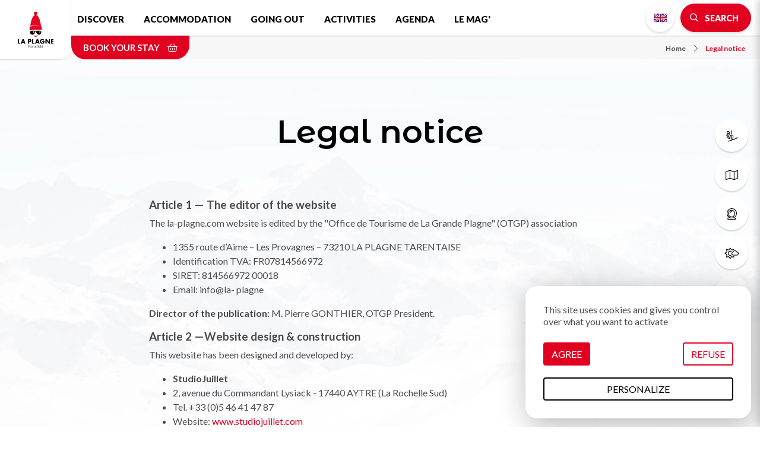

--- FILE ---
content_type: text/html; charset=UTF-8
request_url: https://en.la-plagne.com/legal-notice
body_size: 8451
content:
<!DOCTYPE html>
<html lang="en" dir="ltr">
  <head>
    <meta charset="utf-8" />
<script>(function(i,s,o,g,r,a,m){i['IntuitivObject']=r;i[r]=i[r]||function(){
        (i[r].q=i[r].q||[]).push(arguments)};a=s.createElement(o),
        m=s.getElementsByTagName(o)[0];a.async=1;a.src=g;m.parentNode.insertBefore(a,m)
      })(window,document,'script','https://laplagne.intuitiv-tourisme.fr/lib-intuitiv.min.js','intuitiv');intuitiv('create','C2l2cDaBUW8XdmMIWuXI9qjCJxC8dkbY4uj8mlSQ40Wz0Fish3TDOGBCGacUW99s','https://laplagne.intuitiv-tourisme.fr/');</script>
<meta name="description" content="Legal notice La Plagne - Article 1 — The editor of the website. The la-plagne.com website is edited by the &quot;Office de Tourisme de La Grande Plagne&quot; (OTGP) association..." />
<meta property="og:description" content="Legal notice La Plagne - Article 1 — The editor of the website. The la-plagne.com website is edited by the &quot;Office de Tourisme de La Grande Plagne&quot; (OTGP) association..." />
<meta property="og:title" content="Legal notice La Plagne - Ski resort La Plagne" />
<meta property="og:url" content="https://en.la-plagne.com/legal-notice" />
<meta name="twitter:card" content="summary_large_image" />
<meta name="twitter:title" content="Legal notice La Plagne - Ski resort La Plagne" />
<meta name="twitter:description" content="Legal notice La Plagne - Article 1 — The editor of the website. The la-plagne.com website is edited by the &quot;Office de Tourisme de La Grande Plagne&quot; (OTGP) association..." />
<meta name="MobileOptimized" content="width" />
<meta name="viewport" content="width=device-width, initial-scale=1.0" />
<link rel="canonical" href="https://en.la-plagne.com/legal-notice" />
<link rel="icon" href="/sites/default/themes/laplagne/favicon.ico" type="image/vnd.microsoft.icon" />
<link rel="alternate" hreflang="fr" href="https://www.la-plagne.com/mentions-legales" />
<link rel="alternate" hreflang="en" href="https://en.la-plagne.com/legal-notice" />
<link rel="alternate" hreflang="nl" href="https://nl.la-plagne.com/wettelijke-vermeldingen" />
<link rel="alternate" hreflang="de" href="https://de.la-plagne.com/rechtliche-hinweise" />

    <title>Legal notice La Plagne - Ski resort La Plagne</title>
    <link rel="stylesheet" media="all" href="/sites/default/files/css/css_GlVcD06iFL1Z5MWXt7uXrrb221_MJM4eQ6FkZsQF5vE.css" />
<link rel="stylesheet" media="all" href="/sites/default/files/css/css_hZ4TWS-QBVIxSBg2GFRoHpqAU6r7KegeLesoO92C2bY.css" />

    
      <link rel="preconnect" href="https://fonts.gstatic.com/" crossorigin>
      <link rel="preconnect" href="https://use.fontawesome.com/" crossorigin>
      <link rel="preconnect" href="https://buttons-config.sharethis.com/" crossorigin>
      <link rel="preconnect" href="https://c.sharethis.mgr.consensu.org/" crossorigin>
      <link rel="preconnect" href="https://platform-api.sharethis.com/" crossorigin>
      <link rel="preconnect" href="https://laplagne.intuitiv-tourisme.fr/" crossorigin>
      <link rel="preload" as="font" href="/sites/default/themes/laplagne/fontawesome/webfonts/fa-brands-400.woff2" type="font/woff2" crossorigin>
      <link rel="preload" as="font" href="/sites/default/themes/laplagne/fontawesome/webfonts/fa-solid-900.woff2" type="font/woff2" crossorigin>
      <link rel="preload" as="font" href="/sites/default/themes/laplagne/fontawesome/webfonts/fa-light-300.woff2" type="font/woff2" crossorigin>
      <link rel="apple-touch-icon" sizes="57x57" href="/sites/default/themes/laplagne/images/icons/apple-icon-57x57.png">
      <link rel="apple-touch-icon" sizes="60x60" href="/sites/default/themes/laplagne/images/icons/apple-icon-60x60.png">
      <link rel="apple-touch-icon" sizes="72x72" href="/sites/default/themes/laplagne/images/icons/apple-icon-72x72.png">
      <link rel="apple-touch-icon" sizes="76x76" href="/sites/default/themes/laplagne/images/icons/apple-icon-76x76.png">
      <link rel="apple-touch-icon" sizes="114x114" href="/sites/default/themes/laplagne/images/icons/apple-icon-114x114.png">
      <link rel="apple-touch-icon" sizes="120x120" href="/sites/default/themes/laplagne/images/icons/apple-icon-120x120.png">
      <link rel="apple-touch-icon" sizes="144x144" href="/sites/default/themes/laplagne/images/icons/apple-icon-144x144.png">
      <link rel="apple-touch-icon" sizes="152x152" href="/sites/default/themes/laplagne/images/icons/apple-icon-152x152.png">
      <link rel="apple-touch-icon" sizes="180x180" href="/sites/default/themes/laplagne/images/icons/apple-icon-180x180.png">
      <link rel="icon" type="image/png" sizes="192x192"  href="/sites/default/themes/laplagne/images/icons/android-icon-192x192.png">
      <link rel="icon" type="image/png" sizes="32x32" href="/sites/default/themes/laplagne/images/icons/favicon-32x32.png">
      <link rel="icon" type="image/png" sizes="96x96" href="/sites/default/themes/laplagne/images/icons/favicon-96x96.png">
      <link rel="icon" type="image/png" sizes="16x16" href="/sites/default/themes/laplagne/images/icons/favicon-16x16.png">
      <link rel="manifest" href="/sites/default/themes/laplagne/images/icons/manifest.json">
      <meta name="msapplication-TileColor" content="#ffffff">
      <meta name="msapplication-TileImage" content="/sites/default/themes/laplagne/images/icons/ms-icon-144x144.png">
      <meta name="theme-color" content="#E20020">
      <!-- Google Tag Manager -->
      <script>(function(w,d,s,l,i){w[l]=w[l]||[];w[l].push({'gtm.start':
              new Date().getTime(),event:'gtm.js'});var f=d.getElementsByTagName(s)[0],
            j=d.createElement(s),dl=l!='dataLayer'?'&l='+l:'';j.async=true;j.src=
            'https://www.googletagmanager.com/gtm.js?id='+i+dl;f.parentNode.insertBefore(j,f);
        })(window,document,'script','dataLayer','GTM-M426QNJ');</script>
      <!-- End Google Tag Manager -->
    <script type="application/ld+json">[{"@context":"http:\/\/schema.org","@type":"BreadcrumbList","itemListElement":[{"@type":"ListItem","position":1,"item":{"@id":"https:\/\/en.la-plagne.com\/","name":"Home"}},{"@type":"ListItem","position":2,"item":{"@id":"https:\/\/en.la-plagne.com\/legal-notice","name":"Legal notice"}}]}]</script>
    </head>
  <body>
    <!-- Google Tag Manager (noscript) -->
    <noscript><iframe src="https://www.googletagmanager.com/ns.html?id=GTM-M426QNJ" height="0" width="0" style="display:none;visibility:hidden"></iframe></noscript>
    <!-- End Google Tag Manager (noscript) -->
        <a href="#main-content" class="visually-hidden focusable">
      Skip to main content
    </a>
    
      <div class="dialog-off-canvas-main-canvas" data-off-canvas-main-canvas>
    <div class="layout-container">
    <header id="navigation">
          <div>
    <nav role="navigation" aria-labelledby="block-menusecondaire-menu" id="block-menusecondaire">
        <ul class="menu menu-level-0">
      <li>
      <a href="https://en.la-plagne.com/discover/ski-area/ski-passes"  title="Ski passes">
                              <span class="fal fa-ski-lift icon-fa" data-fa-transform="" data-fa-mask=""></span>




                <span class="title">Ski passes</span>
      </a>
    </li>
      <li>
      <a href="https://en.la-plagne.com/discover/brochures-guides-plans-and-programs?tags%5B0%5D=13&amp;tags%5B1%5D=16#brochure-form"  title="Plans &amp; maps">
                              <span class="fal fa-map icon-fa" data-fa-transform="" data-fa-mask=""></span>




                <span class="title">Plans &amp; maps</span>
      </a>
    </li>
      <li>
      <a href="https://en.la-plagne.com/discover/ski-area/webcams"  title="Webcams">
                              <span class="fal fa-webcam icon-fa" data-fa-transform="" data-fa-mask=""></span>




                <span class="title">Webcams</span>
      </a>
    </li>
      <li>
      <a href="https://en.la-plagne.com/weather"  title="weather">
                              <span class="fal fa-sun-cloud icon-fa" data-fa-transform="" data-fa-mask=""></span>




                <span class="title">weather</span>
      </a>
    </li>
      <li>
      <a href="https://en.la-plagne.com/discover/practical/how-to-get-there"  title="Access">
                              <span class="fal fa-car-bus icon-fa" data-fa-transform="" data-fa-mask=""></span>




                <span class="title">Access</span>
      </a>
    </li>
  </ul>

  </nav>
<div id="block-menu">
  
    
      <div id="menu-head">
  <div class="logo">
    <a href="/"><img src="/sites/default/themes/laplagne/images/logo.svg" alt="La Plagne" width="80px" height="80px"/></a>
  </div>
  <div class="nav-bar">
    <nav class="menu d-none d-lg-block">
      
              <ul>
              <li>
        <a href="https://en.la-plagne.com/discover" data-drupal-link-system-path="node/5">Discover</a>
                  <span class="fal fa-chevron-down"></span>
                        <ul>
              <li>
        <a href="https://en.la-plagne.com/discover/the-resort" title="Découvrez la variété de nos villages" data-drupal-link-system-path="node/19">The resort</a>
              </li>
          <li>
        <a href="https://en.la-plagne.com/discover/ski-area" data-drupal-link-system-path="node/55">Ski area</a>
              </li>
          <li>
        <a href="https://en.la-plagne.com/discover/ski-area/ski-passes" data-drupal-link-system-path="node/57">Ski lifts &amp; winter passes</a>
              </li>
          <li>
        <a href="https://en.la-plagne.com/discover/unmissable" data-drupal-link-system-path="node/85">Unmissable</a>
              </li>
          <li>
        <a href="https://en.la-plagne.com/discover/only-in-la-plagne" data-drupal-link-system-path="node/158">Only in La Plagne</a>
              </li>
          <li>
        <a href="https://en.la-plagne.com/discover/family" data-drupal-link-system-path="node/92">Family</a>
              </li>
          <li>
        <a href="https://en.la-plagne.com/discover/practical" data-drupal-link-system-path="node/95">Practical</a>
              </li>
          <li>
        <a href="https://en.la-plagne.com/discover/la-plagne-land-of-champions" data-drupal-link-system-path="node/346">La Plagne, land of champions</a>
              </li>
          <li>
        <a href="https://en.la-plagne.com/discover/accessibility-and-disability" data-drupal-link-system-path="node/93">♿ Accessibility and disabilities</a>
              </li>
          <li>
        <a href="https://en.la-plagne.com/discover/brochures-guides-plans-and-programs" data-drupal-link-system-path="node/39">Download our brochures</a>
              </li>
          <li>
        <a href="https://en.la-plagne.com/explore-the-multitude-of-activities-on-offer/dive-into-the-heart-of-summer/our-summer-rates" data-drupal-link-system-path="node/301">Lifts &amp; summer rates</a>
              </li>
          <li>
        <a href="https://en.la-plagne.com/our-mountain-our-future" data-drupal-link-system-path="node/448">Our mountain, our future</a>
              </li>
          <li>
        <a href="https://en.la-plagne.com/node/252" data-drupal-link-system-path="node/252">opening dates</a>
              </li>
          <li>
        <a href="https://en.la-plagne.com/discover/our-heritage" data-drupal-link-system-path="node/143">Our heritage</a>
              </li>
        </ul>
  
              </li>
          <li>
        <a href="https://en.la-plagne.com/accommodation" title="Hébergements" data-drupal-link-system-path="node/50">Accommodation</a>
                  <span class="fal fa-chevron-down"></span>
                        <ul>
              <li>
        <a href="https://en.la-plagne.com/accommodation/unusual-places-to-stay" data-drupal-link-system-path="node/51">Unusual places to stay</a>
              </li>
          <li>
        <a href="https://en.la-plagne.com/accommodation/apartments-and-chalets" data-drupal-link-system-path="listing/78384">Apartments &amp; chalets</a>
              </li>
          <li>
        <a href="https://en.la-plagne.com/accommodation/residences" title="Residences" data-drupal-link-system-path="listing/97403">Residences</a>
              </li>
          <li>
        <a href="https://en.la-plagne.com/accommodation/campsites-and-mobile-homes" data-drupal-link-system-path="listing/78376">Campsites and Mobile homes</a>
              </li>
          <li>
        <a href="https://en.la-plagne.com/accommodation/hotel-and-guest-room" data-drupal-link-system-path="listing/78383">Hotel and guest room</a>
              </li>
          <li>
        <a href="https://en.la-plagne.com/accommodation/real-estate-agencies" data-drupal-link-system-path="node/331">Real estate agencies</a>
              </li>
          <li>
        <a href="https://en.la-plagne.com/accommodation/refuges" data-drupal-link-system-path="listing/78377">Refuges</a>
              </li>
          <li>
        <a href="https://en.la-plagne.com/accommodation/holiday-villages-and-clubs" data-drupal-link-system-path="listing/78381">Holiday Villages and Clubs</a>
              </li>
          <li>
        <a href="https://en.la-plagne.com/accommodation/specially-adapted-accomodation" data-drupal-link-system-path="listing/78378">♿ Specially adapted accomodation</a>
              </li>
          <li>
        <a href="https://en.la-plagne.com/accommodation/conciergerie-service" title="Conciergerie service at La Plagne" data-drupal-link-system-path="listing/97816">Conciergerie service</a>
              </li>
        </ul>
  
              </li>
          <li>
        <a href="https://en.la-plagne.com/going-out" data-drupal-link-system-path="node/47">Going out</a>
                  <span class="fal fa-chevron-down"></span>
                        <ul>
              <li>
        <a href="https://en.la-plagne.com/going-out/bars-and-pubs" data-drupal-link-system-path="listing/78388">Bars &amp; Pubs</a>
              </li>
          <li>
        <a href="https://en.la-plagne.com/going-out/cinemas" data-drupal-link-system-path="node/48">Cinemas</a>
              </li>
          <li>
        <a href="https://en.la-plagne.com/going-out/concerts-shows" data-drupal-link-system-path="node/49">Concerts &amp; show</a>
              </li>
          <li>
        <a href="https://en.la-plagne.com/going-out/evenings" data-drupal-link-system-path="listing/78387">Evenings</a>
              </li>
          <li>
        <a href="https://en.la-plagne.com/going-out/restaurants" data-drupal-link-system-path="listing/78385">Restaurants</a>
              </li>
          <li>
        <a href="https://en.la-plagne.com/going-out/picnic-in-la-plagne" title="Picnic in La Plagne" data-drupal-link-system-path="listing/122706">Picnic</a>
              </li>
          <li>
        <a href="https://en.la-plagne.com/brand-directory" data-drupal-link-system-path="node/590">Your favorite brands</a>
              </li>
          <li>
        <a href="https://en.la-plagne.com/node/383" data-drupal-link-system-path="node/383">✨ Culture season</a>
              </li>
        </ul>
  
              </li>
          <li>
        <a href="https://en.la-plagne.com/explore-the-multitude-of-activities-on-offer" data-drupal-link-system-path="node/53">Activities</a>
                  <span class="fal fa-chevron-down"></span>
                        <ul>
              <li>
        <a href="https://en.la-plagne.com/explore-the-multitude-of-activities-on-offer/plunge-into-the-heart-of-winter" data-drupal-link-system-path="node/63">Winter activities</a>
              </li>
          <li>
        <a href="https://en.la-plagne.com/explore-the-multitude-of-activities-on-offer/ski" data-drupal-link-system-path="node/125">Ski</a>
              </li>
          <li>
        <a href="https://en.la-plagne.com/explore-the-multitude-of-activities-on-offer/create-your-family-memories" data-drupal-link-system-path="node/82">A family holiday</a>
              </li>
          <li>
        <a href="https://en.la-plagne.com/explore-the-multitude-of-activities-on-offer/enjoy-la-plagne-in-all-weather" data-drupal-link-system-path="node/77">Indoor activities</a>
              </li>
          <li>
        <a href="https://en.la-plagne.com/explore-the-multitude-of-activities-on-offer/breathe-in-breathe-out" data-drupal-link-system-path="node/81">Zen &amp; wellbeing</a>
              </li>
          <li>
        <a href="https://en.la-plagne.com/explore-the-multitude-of-activities-on-offer/adapted-activities" data-drupal-link-system-path="listing/79020">♿ Adapted activities</a>
              </li>
          <li>
        <a href="https://en.la-plagne.com/explore-the-multitude-of-activities-on-offer/planet-friendly" data-drupal-link-system-path="listing/141457">Planet friendly</a>
              </li>
          <li>
        <a href="https://en.la-plagne.com/explore-the-multitude-of-activities-on-offer/culture-festivities-this-way" data-drupal-link-system-path="node/83">Leisure and culture activities</a>
              </li>
          <li>
        <a href="https://en.la-plagne.com/explore-the-multitude-of-activities-on-offer/la-plagne-in-summer" data-drupal-link-system-path="node/68">Summer activities</a>
              </li>
          <li>
        <a href="https://en.la-plagne.com/explore-the-multitude-of-activities-on-offer/creches-kids-clubs-and-daycare-services" title="Creches, kids&#039; clubs and daycare services" data-drupal-link-system-path="listing/79015">Creches &amp; daycare services</a>
              </li>
          <li>
        <a href="https://en.la-plagne.com/accueil-groupes/groupes-seminaires" data-drupal-link-system-path="node/386">Groupes &amp; Séminaires</a>
              </li>
        </ul>
  
              </li>
          <li>
        <a href="https://en.la-plagne.com/rendez-vous" data-drupal-link-system-path="node/121">Agenda</a>
              </li>
          <li>
        <a href="https://en.la-plagne.com/the-mag" data-drupal-link-system-path="node/18">Le Mag&#039;</a>
              </li>
        </ul>
  


    </nav>
    <div class="menu-right">
      <div><ul class="language-switcher-language-url"><li data-drupal-link-system-path="node/1" class="is-active"><a href="https://en.la-plagne.com/legal-notice" class="language-link no-target en is-active" data-drupal-link-system-path="node/1">English</a></li><li data-drupal-link-system-path="node/1" class="is-active"><a href="https://www.la-plagne.com/mentions-legales" class="language-link no-target fr is-active" data-drupal-link-system-path="node/1">French</a></li><li data-drupal-link-system-path="node/1" class="is-active"><a href="https://nl.la-plagne.com/wettelijke-vermeldingen" class="language-link no-target nl is-active" data-drupal-link-system-path="node/1">Dutch</a></li><li data-drupal-link-system-path="node/1" class="is-active"><a href="https://de.la-plagne.com/rechtliche-hinweise" class="language-link no-target de is-active" data-drupal-link-system-path="node/1">German</a></li></ul></div>
      <div>
        <a href="https://en.la-plagne.com/moteur/ajax" rel="nofollow" class="bouton icon bt-search-sagacite fa-search use-ajax"><span class="d-none d-md-inline">Search</span></a>
      </div>
      <div class="d-lg-none">
        <a href="#" class="menu-burger fal fa-bars"></a>
      </div>
    </div>
  </div>
  <div class="nav-bar-secondaire">
          <a href="https://www.laplagneresort.com?lang=en_US" rel="noopener" class="click-resa-navbar reserver" data-intuitiv-event="reserverNavbar">Book your stay <span class="fal fa-shopping-basket"></span></a>
          <nav role="navigation" aria-labelledby="system-breadcrumb" class="breadcrumb-wrapper">
    <ol>
          <li>
                  <a href="https://en.la-plagne.com/"><span class="icon-fa fal fa-chevron-right"></span>Home</a>
              </li>
          <li>
                  <a href="https://en.la-plagne.com/legal-notice"><span class="icon-fa fal fa-chevron-right"></span>Legal notice</a>
              </li>
        </ol>
  </nav>

  </div>
  <div id="menu-overlay" class="popin-overlay">
    <div class="overlay-alpha"></div>
    <div class="popin-overlay-wrapper">
      <div class="title-overlay">
        <a href="#" class="close-overlay fal fa-times"></a> Menu
      </div>
      <div class="content-overlay">
        <nav class="menu-overlay">
          
              <ul>
              <li>
        <a href="https://en.la-plagne.com/discover" data-drupal-link-system-path="node/5">Discover</a>
                  <span class="fal fa-chevron-down"></span>
                        <ul>
              <li>
        <a href="https://en.la-plagne.com/discover/the-resort" title="Découvrez la variété de nos villages" data-drupal-link-system-path="node/19">The resort</a>
              </li>
          <li>
        <a href="https://en.la-plagne.com/discover/ski-area" data-drupal-link-system-path="node/55">Ski area</a>
              </li>
          <li>
        <a href="https://en.la-plagne.com/discover/ski-area/ski-passes" data-drupal-link-system-path="node/57">Ski lifts &amp; winter passes</a>
              </li>
          <li>
        <a href="https://en.la-plagne.com/discover/unmissable" data-drupal-link-system-path="node/85">Unmissable</a>
              </li>
          <li>
        <a href="https://en.la-plagne.com/discover/only-in-la-plagne" data-drupal-link-system-path="node/158">Only in La Plagne</a>
              </li>
          <li>
        <a href="https://en.la-plagne.com/discover/family" data-drupal-link-system-path="node/92">Family</a>
              </li>
          <li>
        <a href="https://en.la-plagne.com/discover/practical" data-drupal-link-system-path="node/95">Practical</a>
              </li>
          <li>
        <a href="https://en.la-plagne.com/discover/la-plagne-land-of-champions" data-drupal-link-system-path="node/346">La Plagne, land of champions</a>
              </li>
          <li>
        <a href="https://en.la-plagne.com/discover/accessibility-and-disability" data-drupal-link-system-path="node/93">♿ Accessibility and disabilities</a>
              </li>
          <li>
        <a href="https://en.la-plagne.com/discover/brochures-guides-plans-and-programs" data-drupal-link-system-path="node/39">Download our brochures</a>
              </li>
          <li>
        <a href="https://en.la-plagne.com/explore-the-multitude-of-activities-on-offer/dive-into-the-heart-of-summer/our-summer-rates" data-drupal-link-system-path="node/301">Lifts &amp; summer rates</a>
              </li>
          <li>
        <a href="https://en.la-plagne.com/our-mountain-our-future" data-drupal-link-system-path="node/448">Our mountain, our future</a>
              </li>
          <li>
        <a href="https://en.la-plagne.com/node/252" data-drupal-link-system-path="node/252">opening dates</a>
              </li>
          <li>
        <a href="https://en.la-plagne.com/discover/our-heritage" data-drupal-link-system-path="node/143">Our heritage</a>
              </li>
        </ul>
  
              </li>
          <li>
        <a href="https://en.la-plagne.com/accommodation" title="Hébergements" data-drupal-link-system-path="node/50">Accommodation</a>
                  <span class="fal fa-chevron-down"></span>
                        <ul>
              <li>
        <a href="https://en.la-plagne.com/accommodation/unusual-places-to-stay" data-drupal-link-system-path="node/51">Unusual places to stay</a>
              </li>
          <li>
        <a href="https://en.la-plagne.com/accommodation/apartments-and-chalets" data-drupal-link-system-path="listing/78384">Apartments &amp; chalets</a>
              </li>
          <li>
        <a href="https://en.la-plagne.com/accommodation/residences" title="Residences" data-drupal-link-system-path="listing/97403">Residences</a>
              </li>
          <li>
        <a href="https://en.la-plagne.com/accommodation/campsites-and-mobile-homes" data-drupal-link-system-path="listing/78376">Campsites and Mobile homes</a>
              </li>
          <li>
        <a href="https://en.la-plagne.com/accommodation/hotel-and-guest-room" data-drupal-link-system-path="listing/78383">Hotel and guest room</a>
              </li>
          <li>
        <a href="https://en.la-plagne.com/accommodation/real-estate-agencies" data-drupal-link-system-path="node/331">Real estate agencies</a>
              </li>
          <li>
        <a href="https://en.la-plagne.com/accommodation/refuges" data-drupal-link-system-path="listing/78377">Refuges</a>
              </li>
          <li>
        <a href="https://en.la-plagne.com/accommodation/holiday-villages-and-clubs" data-drupal-link-system-path="listing/78381">Holiday Villages and Clubs</a>
              </li>
          <li>
        <a href="https://en.la-plagne.com/accommodation/specially-adapted-accomodation" data-drupal-link-system-path="listing/78378">♿ Specially adapted accomodation</a>
              </li>
          <li>
        <a href="https://en.la-plagne.com/accommodation/conciergerie-service" title="Conciergerie service at La Plagne" data-drupal-link-system-path="listing/97816">Conciergerie service</a>
              </li>
        </ul>
  
              </li>
          <li>
        <a href="https://en.la-plagne.com/going-out" data-drupal-link-system-path="node/47">Going out</a>
                  <span class="fal fa-chevron-down"></span>
                        <ul>
              <li>
        <a href="https://en.la-plagne.com/going-out/bars-and-pubs" data-drupal-link-system-path="listing/78388">Bars &amp; Pubs</a>
              </li>
          <li>
        <a href="https://en.la-plagne.com/going-out/cinemas" data-drupal-link-system-path="node/48">Cinemas</a>
              </li>
          <li>
        <a href="https://en.la-plagne.com/going-out/concerts-shows" data-drupal-link-system-path="node/49">Concerts &amp; show</a>
              </li>
          <li>
        <a href="https://en.la-plagne.com/going-out/evenings" data-drupal-link-system-path="listing/78387">Evenings</a>
              </li>
          <li>
        <a href="https://en.la-plagne.com/going-out/restaurants" data-drupal-link-system-path="listing/78385">Restaurants</a>
              </li>
          <li>
        <a href="https://en.la-plagne.com/going-out/picnic-in-la-plagne" title="Picnic in La Plagne" data-drupal-link-system-path="listing/122706">Picnic</a>
              </li>
          <li>
        <a href="https://en.la-plagne.com/brand-directory" data-drupal-link-system-path="node/590">Your favorite brands</a>
              </li>
          <li>
        <a href="https://en.la-plagne.com/node/383" data-drupal-link-system-path="node/383">✨ Culture season</a>
              </li>
        </ul>
  
              </li>
          <li>
        <a href="https://en.la-plagne.com/explore-the-multitude-of-activities-on-offer" data-drupal-link-system-path="node/53">Activities</a>
                  <span class="fal fa-chevron-down"></span>
                        <ul>
              <li>
        <a href="https://en.la-plagne.com/explore-the-multitude-of-activities-on-offer/plunge-into-the-heart-of-winter" data-drupal-link-system-path="node/63">Winter activities</a>
              </li>
          <li>
        <a href="https://en.la-plagne.com/explore-the-multitude-of-activities-on-offer/ski" data-drupal-link-system-path="node/125">Ski</a>
              </li>
          <li>
        <a href="https://en.la-plagne.com/explore-the-multitude-of-activities-on-offer/create-your-family-memories" data-drupal-link-system-path="node/82">A family holiday</a>
              </li>
          <li>
        <a href="https://en.la-plagne.com/explore-the-multitude-of-activities-on-offer/enjoy-la-plagne-in-all-weather" data-drupal-link-system-path="node/77">Indoor activities</a>
              </li>
          <li>
        <a href="https://en.la-plagne.com/explore-the-multitude-of-activities-on-offer/breathe-in-breathe-out" data-drupal-link-system-path="node/81">Zen &amp; wellbeing</a>
              </li>
          <li>
        <a href="https://en.la-plagne.com/explore-the-multitude-of-activities-on-offer/adapted-activities" data-drupal-link-system-path="listing/79020">♿ Adapted activities</a>
              </li>
          <li>
        <a href="https://en.la-plagne.com/explore-the-multitude-of-activities-on-offer/planet-friendly" data-drupal-link-system-path="listing/141457">Planet friendly</a>
              </li>
          <li>
        <a href="https://en.la-plagne.com/explore-the-multitude-of-activities-on-offer/culture-festivities-this-way" data-drupal-link-system-path="node/83">Leisure and culture activities</a>
              </li>
          <li>
        <a href="https://en.la-plagne.com/explore-the-multitude-of-activities-on-offer/la-plagne-in-summer" data-drupal-link-system-path="node/68">Summer activities</a>
              </li>
          <li>
        <a href="https://en.la-plagne.com/explore-the-multitude-of-activities-on-offer/creches-kids-clubs-and-daycare-services" title="Creches, kids&#039; clubs and daycare services" data-drupal-link-system-path="listing/79015">Creches &amp; daycare services</a>
              </li>
          <li>
        <a href="https://en.la-plagne.com/accueil-groupes/groupes-seminaires" data-drupal-link-system-path="node/386">Groupes &amp; Séminaires</a>
              </li>
        </ul>
  
              </li>
          <li>
        <a href="https://en.la-plagne.com/rendez-vous" data-drupal-link-system-path="node/121">Agenda</a>
              </li>
          <li>
        <a href="https://en.la-plagne.com/the-mag" data-drupal-link-system-path="node/18">Le Mag&#039;</a>
              </li>
        </ul>
  


        </nav>
      </div>
    </div>
  </div>
</div>

  </div>

  </div>

    </header>
    <main role="main">
    <div id="ancre-page"><i class="fal fa-long-arrow-alt-down"></i></div>
    <a id="main-content" tabindex="-1"></a>
    <div class="layout-content">
        <div>
    <div data-drupal-messages-fallback class="hidden"></div><div id="block-laplagne-content">
  
    
      <article role="article" data-id="edito-1" data-title="Legal notice" data-id-intuitiv="edito-1" class="intuitiv-vue node node-page full">
    <header>
                  
          <h1 class="page-title">Legal notice</h1>
          
            </header>
    <div class="container content-edito">
            <div class="row">
        <div class="col-12 offset-md-1 col-md-10 offset-xl-2 col-xl-8">
          <div class="body-text">
           <p> </p>

<h3>Article 1 — The editor of the website </h3>

<p>The la-plagne.com website is edited by the "Office de Tourisme de La Grande Plagne" (OTGP) association</p>

<ul><li>1355 route d’Aime – Les Provagnes – 73210 LA PLAGNE TARENTAISE</li>
	<li>Identification TVA: FR07814566972</li>
	<li>SIRET: 814566972 00018</li>
	<li>Email: info@la- plagne</li>
</ul><p><strong>Director of the publication: </strong>M. Pierre GONTHIER, OTGP President.</p>

<h3>Article 2 —Website design &amp; construction</h3>

<p>This website has been designed and developed by:</p>

<ul><li><strong>StudioJuillet</strong></li>
	<li>2, avenue du Commandant Lysiack - 17440 AYTRE (La Rochelle Sud)</li>
	<li>Tel. +33 (0)5 46 41 47 87</li>
	<li>Website: <a href="https://www.studiojuillet.com/">www.studiojuillet.com</a></li>
</ul><h3>Article 3 — Hosting</h3>

<p>This website is hosted on a dedicated server at:</p>

<ul><li><strong>OVH</strong></li>
	<li>2 rue Kellermann- 59100 Roubaix</li>
	<li>Tel. +33 (0) 8 203 203 63</li>
	<li>Website: www.ovh.com</li>
	<li>RCS Roubaix – Tourcoing 424 761 419 00045, N° TVA: FR 22 424 761 419</li>
</ul><h3>Article 4 — Protection of personal data.</h3>

<p>We want to protect your private life: you can find details of the data that we collect and what it is used for on our "<a href="/node/139" title="Politique de protection des données personnelles">Privacy Policy</a>" page. You can also see how to contact us to exercise your right to consult/rectify/delete your personal data.<br />
For any general information on the protection of personal data, you can visit the Commission Informatique et Liberté website (www.cnil.fr).</p>

<h3>Article 5 — Copyright</h3>

<p>The information, pictograms, photographs, images, texts, videos, with or without sound, and other documents present on our website are protected by French and international copyright and intellectual property laws. Therefore, any reproduction, representation, adaptation or modification, partial or integral, or transfer to another website or any support for reasons other than strictly private use are prohibited without prior written agreement.</p>

<p><br />
Copying of the various items subject to copyright for private use is authorised in accordance with article L122-5 of the Code of Intellectual Property. Their partial or integral reproduction without the author’s prior written agreement is strictly prohibited.</p>

<p> </p>

    </div>

        </div>
      </div>
      
    </div>
    </article>

  </div>
<div id="block-pushs-common" class="container">
  
    
      
  </div>

  </div>

    </div>
  </main>
      <footer role="contentinfo">
        <div>
    <div class="newsletter">
      <span>Get information on our good deals by email</span>
      <a href="https://social-sb.com/z/newsletter-la-plagne_en" class="bouton big blanc icon fa-arrow-right">Register</a>
    </div>
    <div class="footer-wrapper">
      <div class="container">
        <div class="row">
          <div class="col-12 col-md-6 col-lg-3 menu-">
            <nav role="navigation" aria-labelledby="block-liensrubriques-menu" id="block-liensrubriques">
        <ul class="menu menu-level-0">
      <li>
      <a href="https://en.la-plagne.com/our-mountain-our-future" >
                              <span class="fal fa-leaf icon-fa" data-fa-transform="" data-fa-mask=""></span>




                A mountain for future
      </a>
    </li>
      <li>
      <a href="https://en.la-plagne.com/discover/brochures-guides-plans-and-programs" >
                              <span class="fal fa-book-open icon-fa" data-fa-transform="" data-fa-mask=""></span>




                Download our brochures
      </a>
    </li>
      <li>
      <a href="https://boutique.la-plagne.com/" >
                              <span class="fal fa-heart icon-fa" data-fa-transform="" data-fa-mask=""></span>




                Online Boutique
      </a>
    </li>
      <li>
      <a href="http://www.emploi-laplagne.com/" >
                              <span class="fal fa-briefcase icon-fa" data-fa-transform="" data-fa-mask=""></span>




                La Plagne jobs
      </a>
    </li>
      <li>
      <a href="https://en.la-plagne.com/accueil-groupes/groupes-seminaires" >
                              <span class="fal fa-users icon-fa" data-fa-transform="" data-fa-mask=""></span>




                Groups and seminars
      </a>
    </li>
      <li>
      <a href="https://en.la-plagne.com/discover/la-plagne-land-of-champions/sports-clubs-and-courses" >
                              <span class="fal fa-football-ball icon-fa" data-fa-transform="" data-fa-mask=""></span>




                Sports clubs
      </a>
    </li>
      <li>
      <a href="https://en.la-plagne.com/labels-and-certifications" >
                              <span class="fal fa-file-certificate icon-fa" data-fa-transform="" data-fa-mask=""></span>




                Labels &amp; certifications
      </a>
    </li>
      <li>
      <a href="https://en.la-plagne.com/all-our-partners" >
                              <span class="fal fa-handshake icon-fa" data-fa-transform="" data-fa-mask=""></span>




                All our partners
      </a>
    </li>
  </ul>

  </nav>

            <div class="row align-items-stretch partenaires-light-left">
              <a class="col-12 yuge" href="https://paradiski.com/yuge/">
                <img src="/sites/default/themes/laplagne/images/partenaires/logo_yuge.webp" loading="lazy" alt="Logo Yuge"/>
              </a>
            </div>
          </div>
          <div class="col-12 col-md-6 col-lg-3">
            <div id="block-espaceprofessionnel" class="menu-collapsable">
  
      <div class="titre-menu">Professionals</div>
    
  <div class="menu-collapsed">
          
              <ul>
              <li>
        <a href="https://en.la-plagne.com/node/155" data-drupal-link-system-path="node/155">Become a Tourist Office member</a>
              </li>
          <li>
        <a href="https://en.la-plagne.com/classification-of-furnished-accommodation" data-drupal-link-system-path="node/154">Classification of furnished accommodation</a>
              </li>
          <li>
        <a href="https://en.la-plagne.com/tourist-tax" data-drupal-link-system-path="node/157">Tourist tax</a>
              </li>
          <li>
        <a href="https://mediatheque.la-plagne.com">Media library</a>
              </li>
          <li>
        <a href="https://go.la-plagne.com/logos/logos.html" title="Official logos">La Plagne logos</a>
              </li>
          <li>
        <a href="https://en.la-plagne.com/discover/practical/internet-access-wifi" data-drupal-link-system-path="listing/78395">Wifi hotspots</a>
              </li>
          <li>
        <a href="https://en.la-plagne.com/discover/practical/owners-house" data-drupal-link-system-path="node/512">Owners&#039; House</a>
              </li>
          <li>
        <a href="https://www.presse-laplagne.com/">Press room</a>
              </li>
          <li>
        <a href="https://en.la-plagne.com/labels-sustainable-tourism" data-drupal-link-system-path="node/519">Labels &amp; sustainable tourism</a>
              </li>
          <li>
        <a href="https://en.la-plagne.com/discover/our-mountain-our-future/charter-of-committed-professionals" data-drupal-link-system-path="node/561">Charter of Committed Players</a>
              </li>
        </ul>
  


      </div>
</div>

          </div>
          <div class="col-12 col-md-6 col-lg-3">
            <div id="block-menu-village" class="menu-collapsable">
  
      <div class="titre-menu">The villages</div>
    
  <div class="menu-collapsed">
          <ul><li><a href="https://en.la-plagne.com/la-plagne-vallee">La Plagne Vallée </a></li><li><a href="https://en.la-plagne.com/montchavin-les-coches">Montchavin - Les Coches</a></li><li><a href="https://en.la-plagne.com/champagny-en-vanoise">Champagny-en-Vanoise</a></li><li><a href="https://en.la-plagne.com/plagne-montalbert">Montalbert</a></li><li><a href="https://en.la-plagne.com/plagne-1800">Plagne 1800</a></li><li><a href="https://en.la-plagne.com/plagne-bellecote">Plagne Bellecôte</a></li><li><a href="https://en.la-plagne.com/plagne-centre">Plagne centre</a></li><li><a href="https://en.la-plagne.com/plagne-soleil">Plagne Soleil</a></li><li><a href="https://en.la-plagne.com/belle-plagne">Belle Plagne</a></li><li><a href="https://en.la-plagne.com/plagne-villages">Plagne Villages</a></li><li><a href="https://en.la-plagne.com/plagne-aime-2000">Plagne Aime 2000</a></li></ul>
      </div>
</div>

          </div>
          <div class="col-12 col-md-6 col-lg-3">
            <div class="contact-laplagne">
              <strong>La plagne</strong><br>
              <span>Office de Tourisme de La Grande Plagne - 1355 route d’Aime - Les Provagnes - 73210 LA PLAGNE TARENTAISE</span><br>
              <a href="https://en.la-plagne.com/contact" class="bouton icon fa-paper-plane">Contacts and opening hours</a>
            </div>
            <div class="share">
              <a href="https://www.instagram.com/la_plagne/"><i class="fab fa-instagram"></i></a>
              <a href="https://www.facebook.com/LaPlagne"><i class="fab fa-facebook"></i></a>
              <a href="https://www.youtube.com/LaPlagneTV"><i class="fab fa-youtube"></i></a>
              <a href="https://www.tiktok.com/@la_plagne"><i class="fab fa-tiktok"></i></a>
              <a href="https://www.linkedin.com/company/office-de-promotion-de-la-grande-plagne/"><i class="fab fa-linkedin"></i></a>
            </div>
            <div class="row partenaires-light-right">
              <a class="col-6" href="https://en.la-plagne.com/labels-and-certifications">
                <img src="/sites/default/themes/laplagne/images/partenaires/logo_flocon_vert.webp" width="90" height="116" loading="lazy" alt="Logo Flocon Vert"/>
              </a>
              <a class="col-6" href="https://www.qualite-tourisme.gouv.fr/en">
                <img src="/sites/default/themes/laplagne/images/partenaires/logo_qualite_tourisme.webp" width="180" height="232" loading="lazy" alt="Logo Qualité Tourisme"/>
              </a>
            </div>
          </div>
          <div class="col-12">
            <div id="block-partenaires">
  
    
      <div class="partenaires"><a class="un-partenaire" href="https://www.puydufou.com/" target="_blank">                        <div class="image">  <img loading="lazy" src="/sites/default/files/styles/110x40/public/partenaires/logo_puydufou.png.webp?itok=IjewkJLN" width="110" height="28" alt="Logo Puy du Fou" />



</div>
            
</a><a class="un-partenaire" href="https://www.salomon.com/fr-fr" target="_blank">                        <div class="image">  <img loading="lazy" src="/sites/default/files/styles/110x40/public/partenaires/logo_salomon.png.webp?itok=trz-cGj1" width="110" height="13" alt="Logo Salomon" />



</div>
            
</a><a class="un-partenaire" href="https://www.cebe.com/fr/" target="_blank">                        <div class="image">  <img loading="lazy" src="/sites/default/files/styles/110x40/public/partenaires/wcb_1.png.webp?itok=u3GLlN-p" width="84" height="40" alt="logo" />



</div>
            
</a><a class="un-partenaire" href="https://www.racer1927.com/fr/" target="_blank">                        <div class="image">  <img loading="lazy" src="/sites/default/files/styles/110x40/public/partenaires/logo_racer2_0.png.webp?itok=OSIstkr-" width="76" height="40" alt="Logo Racer" />



</div>
            
</a><a class="un-partenaire" href="https://www.banquepopulaire.fr/bpaura/" target="_blank">                        <div class="image">  <img loading="lazy" src="/sites/default/files/styles/110x40/public/partenaires/logo_banque_populaire.png.webp?itok=cdEwDeCZ" width="110" height="40" alt="Logo Banque Populaire" />



</div>
            
</a><a class="un-partenaire" href="https://laradiostation.fr/rla-plagne/" target="_blank">                        <div class="image">  <img loading="lazy" src="/sites/default/files/styles/110x40/public/partenaires/RLaPlagne-300BW_1.png.webp?itok=TTTrXmsA" width="41" height="40" alt="Logo Radio La Plagne" />



</div>
            
</a><a class="un-partenaire" href="https://www.dare2b.com/fr" target="_blank">                        <div class="image">  <img loading="lazy" src="/sites/default/files/styles/110x40/public/partenaires/logo_dare_2b.png.webp?itok=G6GBp4oc" width="110" height="29" alt="Logo Dare 2B" />



</div>
            
</a></div>
  </div>

          </div>
        </div>
      </div>
    </div>
    <div class="container">
      <nav role="navigation" aria-labelledby="block-laplagne-footer-menu" id="block-laplagne-footer">
        
              <ul>
                      <li>
        <a href="https://en.la-plagne.com/legal-notice" data-drupal-link-system-path="node/1" class="is-active">Legal notice</a>
              </li>
                  <li>
        <a href="https://en.la-plagne.com/privacy-policy" data-drupal-link-system-path="node/139">Privacy policy</a>
              </li>
                  <li>
        <a href="https://www.studiojuillet.com/">Creation: StudioJuillet</a>
              </li>
          <li><a href="" class="open-tarteaucitron">Manage cookies</a></li>
    </ul>
  


  </nav>

    </div>
  </div>


    </footer>
  </div>
  </div>

    
    <script type="application/json" data-drupal-selector="drupal-settings-json">{"path":{"baseUrl":"\/","scriptPath":null,"pathPrefix":"","currentPath":"node\/1","currentPathIsAdmin":false,"isFront":false,"currentLanguage":"en"},"pluralDelimiter":"\u0003","suppressDeprecationErrors":true,"ajaxPageState":{"libraries":"intuitiv_connector\/intuitiv,intuitiv_connector\/redirection,laplagne\/global-styling,rgpd_consent\/rgpd_consent,system\/base","theme":"laplagne","theme_token":null},"ajaxTrustedUrl":[],"tarteaucitron":{"options":{"privacyUrl":"","hashtag":"#tarteaucitron","cookieName":"tarteaucitron","orientation":"bottom","showAlertSmall":false,"refuseAll":false,"cookieslist":true,"adblocker":false,"AcceptAllCta":true,"highPrivacy":true,"handleBrowserDNTRequest":false,"removeCredit":true,"moreInfoLink":true,"showIcon":false,"DenyAllCta":true},"services":[{"id":"sharethisinline","property":"5d9dcac3f571350012eba48f"},{"id":"matomo","siteId":"1","host":"\/\/analytics.la-plagne.com\/"},{"id":"intuitiv"},{"id":"spread","publicKey":"3331b030b532b0ca7c755f3db8d1e6b5df63871633b183e78c4316fd0000"},{"id":"realytics","property":"ry-0ff1c3d"},"youtube","TAC_WELIKETRAVEL","TAC_LEBONCOIN","TAC_TIKTOK","TAC_FB","TAC_GGA","TAC_ADS"],"customText":{"fr":{"acceptAll":"Tout accepter","denyAll":"Tout refuser","personalize":"Personnaliser les param\u00e8tres"},"en":{"acceptAll":"Agree","denyAll":"Refuse"},"de":{"acceptAll":"Akzeptieren","denyAll":"Ablehnen"},"es":{"acceptAll":"Aceptar","denyAll":"Niego"}}},"user":{"uid":0,"permissionsHash":"24237be4b19944d7138d1f8b99526feb6cd276db38dea9983321978a48671bee"}}</script>
<script src="/sites/default/files/js/js_4mdilNysE2TF8gpMsy2qfyp6I90IIR9IBOfvwkiizMc.js"></script>

  </body>
</html>
